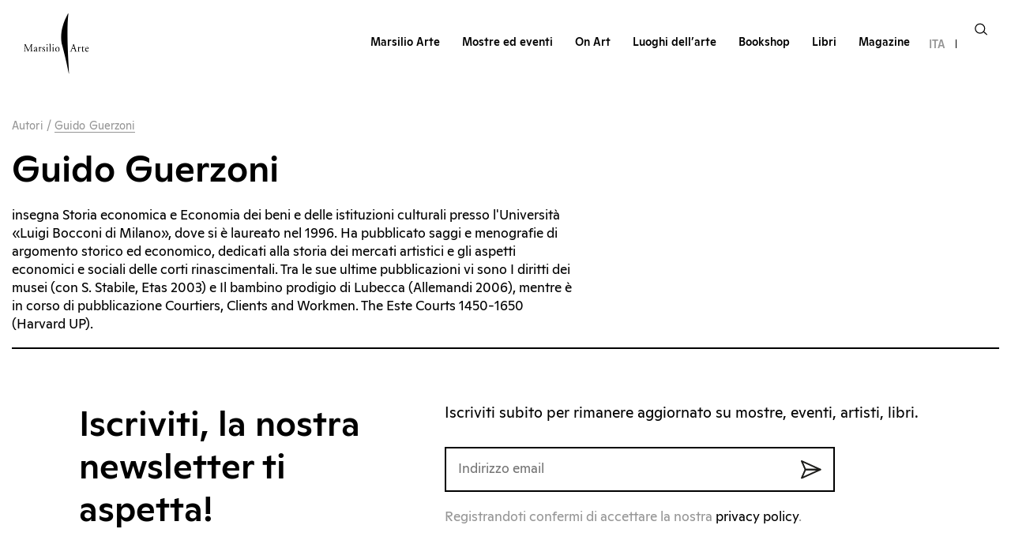

--- FILE ---
content_type: text/html; charset=UTF-8
request_url: https://www.marsilioarte.it/autori/guerzoni-guido/
body_size: 16652
content:
<!DOCTYPE html>
<html lang="it">
<head>
    <meta charset="UTF-8">
    <meta http-equiv="X-UA-Compatible" content="IE=edge">
    <meta name="viewport" content="width=device-width, initial-scale=1.0">
    <title>Guerzoni Guido - Marsilio Arte</title>
    			<script type="text/javascript" class="_iub_cs_skip">
				var _iub = _iub || {};
				_iub.csConfiguration = {
					"siteId": "2612371",
					"cookiePolicyId": "72732911",
				};
			</script>
			<script class="_iub_cs_skip" src="https://cs.iubenda.com/sync/2612371.js"></script>
			<meta name='robots' content='index, follow, max-image-preview:large, max-snippet:-1, max-video-preview:-1' />
	<style>img:is([sizes="auto" i], [sizes^="auto," i]) { contain-intrinsic-size: 3000px 1500px }</style>
	<link rel="alternate" hreflang="it" href="https://www.marsilioarte.it/autori/guerzoni-guido/" />
<link rel="alternate" hreflang="x-default" href="https://www.marsilioarte.it/autori/guerzoni-guido/" />

	<!-- This site is optimized with the Yoast SEO plugin v26.4 - https://yoast.com/wordpress/plugins/seo/ -->
	<link rel="canonical" href="https://www.marsilioarte.it/autori/guerzoni-guido/" />
	<meta property="og:locale" content="it_IT" />
	<meta property="og:type" content="article" />
	<meta property="og:title" content="Guerzoni Guido - Marsilio Arte" />
	<meta property="og:description" content="insegna Storia economica e Economia dei beni e delle istituzioni culturali presso l&#8217;Università «Luigi Bocconi di Milano», dove si è laureato nel 1996. Ha pubblicato saggi e menografie di argomento storico ed economico, dedicati alla storia dei mercati artistici e gli aspetti economici e sociali delle corti rinascimentali. Tra le sue ultime pubblicazioni vi sono [&hellip;]" />
	<meta property="og:url" content="https://www.marsilioarte.it/autori/guerzoni-guido/" />
	<meta property="og:site_name" content="Marsilio Arte" />
	<meta property="article:publisher" content="https://www.facebook.com/MarsilioArte" />
	<meta name="twitter:card" content="summary_large_image" />
	<meta name="twitter:site" content="@MarsilioArte" />
	<script type="application/ld+json" class="yoast-schema-graph">{"@context":"https://schema.org","@graph":[{"@type":"WebPage","@id":"https://www.marsilioarte.it/autori/guerzoni-guido/","url":"https://www.marsilioarte.it/autori/guerzoni-guido/","name":"Guerzoni Guido - Marsilio Arte","isPartOf":{"@id":"https://www.marsilioarte.it/#website"},"datePublished":"2024-03-15T15:36:48+00:00","breadcrumb":{"@id":"https://www.marsilioarte.it/autori/guerzoni-guido/#breadcrumb"},"inLanguage":"it-IT","potentialAction":[{"@type":"ReadAction","target":["https://www.marsilioarte.it/autori/guerzoni-guido/"]}]},{"@type":"BreadcrumbList","@id":"https://www.marsilioarte.it/autori/guerzoni-guido/#breadcrumb","itemListElement":[{"@type":"ListItem","position":1,"name":"Home","item":"https://www.marsilioarte.it/"},{"@type":"ListItem","position":2,"name":"Guerzoni Guido"}]},{"@type":"WebSite","@id":"https://www.marsilioarte.it/#website","url":"https://www.marsilioarte.it/","name":"Marsilio Arte","description":"Un nuovo spazio dove sfogliare splendidi libri illustrati e cataloghi, scoprire le mostre più belle, tenersi informati sul mondo dell&#039;arte","publisher":{"@id":"https://www.marsilioarte.it/#organization"},"potentialAction":[{"@type":"SearchAction","target":{"@type":"EntryPoint","urlTemplate":"https://www.marsilioarte.it/?s={search_term_string}"},"query-input":{"@type":"PropertyValueSpecification","valueRequired":true,"valueName":"search_term_string"}}],"inLanguage":"it-IT"},{"@type":"Organization","@id":"https://www.marsilioarte.it/#organization","name":"Marsilio Arte","url":"https://www.marsilioarte.it/","logo":{"@type":"ImageObject","inLanguage":"it-IT","@id":"https://www.marsilioarte.it/#/schema/logo/image/","url":"https://www.marsilioarte.it/wp-content/uploads/2022/03/logo.svg","contentUrl":"https://www.marsilioarte.it/wp-content/uploads/2022/03/logo.svg","width":83,"height":77,"caption":"Marsilio Arte"},"image":{"@id":"https://www.marsilioarte.it/#/schema/logo/image/"},"sameAs":["https://www.facebook.com/MarsilioArte","https://x.com/MarsilioArte","https://www.instagram.com/marsilioarte/","https://www.youtube.com/channel/UCC_fj23PawawSLIJQzn0mSQ/featured"]}]}</script>
	<!-- / Yoast SEO plugin. -->


<link rel='dns-prefetch' href='//cdn.iubenda.com' />
<link rel="alternate" type="application/rss+xml" title="Marsilio Arte &raquo; Guerzoni Guido Feed dei commenti" href="https://www.marsilioarte.it/autori/guerzoni-guido/feed/" />
<script type="text/javascript">
/* <![CDATA[ */
window._wpemojiSettings = {"baseUrl":"https:\/\/s.w.org\/images\/core\/emoji\/16.0.1\/72x72\/","ext":".png","svgUrl":"https:\/\/s.w.org\/images\/core\/emoji\/16.0.1\/svg\/","svgExt":".svg","source":{"concatemoji":"https:\/\/www.marsilioarte.it\/wp-includes\/js\/wp-emoji-release.min.js?ver=6.8.3"}};
/*! This file is auto-generated */
!function(s,n){var o,i,e;function c(e){try{var t={supportTests:e,timestamp:(new Date).valueOf()};sessionStorage.setItem(o,JSON.stringify(t))}catch(e){}}function p(e,t,n){e.clearRect(0,0,e.canvas.width,e.canvas.height),e.fillText(t,0,0);var t=new Uint32Array(e.getImageData(0,0,e.canvas.width,e.canvas.height).data),a=(e.clearRect(0,0,e.canvas.width,e.canvas.height),e.fillText(n,0,0),new Uint32Array(e.getImageData(0,0,e.canvas.width,e.canvas.height).data));return t.every(function(e,t){return e===a[t]})}function u(e,t){e.clearRect(0,0,e.canvas.width,e.canvas.height),e.fillText(t,0,0);for(var n=e.getImageData(16,16,1,1),a=0;a<n.data.length;a++)if(0!==n.data[a])return!1;return!0}function f(e,t,n,a){switch(t){case"flag":return n(e,"\ud83c\udff3\ufe0f\u200d\u26a7\ufe0f","\ud83c\udff3\ufe0f\u200b\u26a7\ufe0f")?!1:!n(e,"\ud83c\udde8\ud83c\uddf6","\ud83c\udde8\u200b\ud83c\uddf6")&&!n(e,"\ud83c\udff4\udb40\udc67\udb40\udc62\udb40\udc65\udb40\udc6e\udb40\udc67\udb40\udc7f","\ud83c\udff4\u200b\udb40\udc67\u200b\udb40\udc62\u200b\udb40\udc65\u200b\udb40\udc6e\u200b\udb40\udc67\u200b\udb40\udc7f");case"emoji":return!a(e,"\ud83e\udedf")}return!1}function g(e,t,n,a){var r="undefined"!=typeof WorkerGlobalScope&&self instanceof WorkerGlobalScope?new OffscreenCanvas(300,150):s.createElement("canvas"),o=r.getContext("2d",{willReadFrequently:!0}),i=(o.textBaseline="top",o.font="600 32px Arial",{});return e.forEach(function(e){i[e]=t(o,e,n,a)}),i}function t(e){var t=s.createElement("script");t.src=e,t.defer=!0,s.head.appendChild(t)}"undefined"!=typeof Promise&&(o="wpEmojiSettingsSupports",i=["flag","emoji"],n.supports={everything:!0,everythingExceptFlag:!0},e=new Promise(function(e){s.addEventListener("DOMContentLoaded",e,{once:!0})}),new Promise(function(t){var n=function(){try{var e=JSON.parse(sessionStorage.getItem(o));if("object"==typeof e&&"number"==typeof e.timestamp&&(new Date).valueOf()<e.timestamp+604800&&"object"==typeof e.supportTests)return e.supportTests}catch(e){}return null}();if(!n){if("undefined"!=typeof Worker&&"undefined"!=typeof OffscreenCanvas&&"undefined"!=typeof URL&&URL.createObjectURL&&"undefined"!=typeof Blob)try{var e="postMessage("+g.toString()+"("+[JSON.stringify(i),f.toString(),p.toString(),u.toString()].join(",")+"));",a=new Blob([e],{type:"text/javascript"}),r=new Worker(URL.createObjectURL(a),{name:"wpTestEmojiSupports"});return void(r.onmessage=function(e){c(n=e.data),r.terminate(),t(n)})}catch(e){}c(n=g(i,f,p,u))}t(n)}).then(function(e){for(var t in e)n.supports[t]=e[t],n.supports.everything=n.supports.everything&&n.supports[t],"flag"!==t&&(n.supports.everythingExceptFlag=n.supports.everythingExceptFlag&&n.supports[t]);n.supports.everythingExceptFlag=n.supports.everythingExceptFlag&&!n.supports.flag,n.DOMReady=!1,n.readyCallback=function(){n.DOMReady=!0}}).then(function(){return e}).then(function(){var e;n.supports.everything||(n.readyCallback(),(e=n.source||{}).concatemoji?t(e.concatemoji):e.wpemoji&&e.twemoji&&(t(e.twemoji),t(e.wpemoji)))}))}((window,document),window._wpemojiSettings);
/* ]]> */
</script>
<style id='wp-emoji-styles-inline-css' type='text/css'>

	img.wp-smiley, img.emoji {
		display: inline !important;
		border: none !important;
		box-shadow: none !important;
		height: 1em !important;
		width: 1em !important;
		margin: 0 0.07em !important;
		vertical-align: -0.1em !important;
		background: none !important;
		padding: 0 !important;
	}
</style>
<link rel='stylesheet' id='wp-block-library-css' href='https://www.marsilioarte.it/wp-includes/css/dist/block-library/style.min.css?ver=6.8.3' type='text/css' media='all' />
<style id='classic-theme-styles-inline-css' type='text/css'>
/*! This file is auto-generated */
.wp-block-button__link{color:#fff;background-color:#32373c;border-radius:9999px;box-shadow:none;text-decoration:none;padding:calc(.667em + 2px) calc(1.333em + 2px);font-size:1.125em}.wp-block-file__button{background:#32373c;color:#fff;text-decoration:none}
</style>
<style id='global-styles-inline-css' type='text/css'>
:root{--wp--preset--aspect-ratio--square: 1;--wp--preset--aspect-ratio--4-3: 4/3;--wp--preset--aspect-ratio--3-4: 3/4;--wp--preset--aspect-ratio--3-2: 3/2;--wp--preset--aspect-ratio--2-3: 2/3;--wp--preset--aspect-ratio--16-9: 16/9;--wp--preset--aspect-ratio--9-16: 9/16;--wp--preset--color--black: #000000;--wp--preset--color--cyan-bluish-gray: #abb8c3;--wp--preset--color--white: #ffffff;--wp--preset--color--pale-pink: #f78da7;--wp--preset--color--vivid-red: #cf2e2e;--wp--preset--color--luminous-vivid-orange: #ff6900;--wp--preset--color--luminous-vivid-amber: #fcb900;--wp--preset--color--light-green-cyan: #7bdcb5;--wp--preset--color--vivid-green-cyan: #00d084;--wp--preset--color--pale-cyan-blue: #8ed1fc;--wp--preset--color--vivid-cyan-blue: #0693e3;--wp--preset--color--vivid-purple: #9b51e0;--wp--preset--gradient--vivid-cyan-blue-to-vivid-purple: linear-gradient(135deg,rgba(6,147,227,1) 0%,rgb(155,81,224) 100%);--wp--preset--gradient--light-green-cyan-to-vivid-green-cyan: linear-gradient(135deg,rgb(122,220,180) 0%,rgb(0,208,130) 100%);--wp--preset--gradient--luminous-vivid-amber-to-luminous-vivid-orange: linear-gradient(135deg,rgba(252,185,0,1) 0%,rgba(255,105,0,1) 100%);--wp--preset--gradient--luminous-vivid-orange-to-vivid-red: linear-gradient(135deg,rgba(255,105,0,1) 0%,rgb(207,46,46) 100%);--wp--preset--gradient--very-light-gray-to-cyan-bluish-gray: linear-gradient(135deg,rgb(238,238,238) 0%,rgb(169,184,195) 100%);--wp--preset--gradient--cool-to-warm-spectrum: linear-gradient(135deg,rgb(74,234,220) 0%,rgb(151,120,209) 20%,rgb(207,42,186) 40%,rgb(238,44,130) 60%,rgb(251,105,98) 80%,rgb(254,248,76) 100%);--wp--preset--gradient--blush-light-purple: linear-gradient(135deg,rgb(255,206,236) 0%,rgb(152,150,240) 100%);--wp--preset--gradient--blush-bordeaux: linear-gradient(135deg,rgb(254,205,165) 0%,rgb(254,45,45) 50%,rgb(107,0,62) 100%);--wp--preset--gradient--luminous-dusk: linear-gradient(135deg,rgb(255,203,112) 0%,rgb(199,81,192) 50%,rgb(65,88,208) 100%);--wp--preset--gradient--pale-ocean: linear-gradient(135deg,rgb(255,245,203) 0%,rgb(182,227,212) 50%,rgb(51,167,181) 100%);--wp--preset--gradient--electric-grass: linear-gradient(135deg,rgb(202,248,128) 0%,rgb(113,206,126) 100%);--wp--preset--gradient--midnight: linear-gradient(135deg,rgb(2,3,129) 0%,rgb(40,116,252) 100%);--wp--preset--font-size--small: 13px;--wp--preset--font-size--medium: 20px;--wp--preset--font-size--large: 36px;--wp--preset--font-size--x-large: 42px;--wp--preset--spacing--20: 0.44rem;--wp--preset--spacing--30: 0.67rem;--wp--preset--spacing--40: 1rem;--wp--preset--spacing--50: 1.5rem;--wp--preset--spacing--60: 2.25rem;--wp--preset--spacing--70: 3.38rem;--wp--preset--spacing--80: 5.06rem;--wp--preset--shadow--natural: 6px 6px 9px rgba(0, 0, 0, 0.2);--wp--preset--shadow--deep: 12px 12px 50px rgba(0, 0, 0, 0.4);--wp--preset--shadow--sharp: 6px 6px 0px rgba(0, 0, 0, 0.2);--wp--preset--shadow--outlined: 6px 6px 0px -3px rgba(255, 255, 255, 1), 6px 6px rgba(0, 0, 0, 1);--wp--preset--shadow--crisp: 6px 6px 0px rgba(0, 0, 0, 1);}:where(.is-layout-flex){gap: 0.5em;}:where(.is-layout-grid){gap: 0.5em;}body .is-layout-flex{display: flex;}.is-layout-flex{flex-wrap: wrap;align-items: center;}.is-layout-flex > :is(*, div){margin: 0;}body .is-layout-grid{display: grid;}.is-layout-grid > :is(*, div){margin: 0;}:where(.wp-block-columns.is-layout-flex){gap: 2em;}:where(.wp-block-columns.is-layout-grid){gap: 2em;}:where(.wp-block-post-template.is-layout-flex){gap: 1.25em;}:where(.wp-block-post-template.is-layout-grid){gap: 1.25em;}.has-black-color{color: var(--wp--preset--color--black) !important;}.has-cyan-bluish-gray-color{color: var(--wp--preset--color--cyan-bluish-gray) !important;}.has-white-color{color: var(--wp--preset--color--white) !important;}.has-pale-pink-color{color: var(--wp--preset--color--pale-pink) !important;}.has-vivid-red-color{color: var(--wp--preset--color--vivid-red) !important;}.has-luminous-vivid-orange-color{color: var(--wp--preset--color--luminous-vivid-orange) !important;}.has-luminous-vivid-amber-color{color: var(--wp--preset--color--luminous-vivid-amber) !important;}.has-light-green-cyan-color{color: var(--wp--preset--color--light-green-cyan) !important;}.has-vivid-green-cyan-color{color: var(--wp--preset--color--vivid-green-cyan) !important;}.has-pale-cyan-blue-color{color: var(--wp--preset--color--pale-cyan-blue) !important;}.has-vivid-cyan-blue-color{color: var(--wp--preset--color--vivid-cyan-blue) !important;}.has-vivid-purple-color{color: var(--wp--preset--color--vivid-purple) !important;}.has-black-background-color{background-color: var(--wp--preset--color--black) !important;}.has-cyan-bluish-gray-background-color{background-color: var(--wp--preset--color--cyan-bluish-gray) !important;}.has-white-background-color{background-color: var(--wp--preset--color--white) !important;}.has-pale-pink-background-color{background-color: var(--wp--preset--color--pale-pink) !important;}.has-vivid-red-background-color{background-color: var(--wp--preset--color--vivid-red) !important;}.has-luminous-vivid-orange-background-color{background-color: var(--wp--preset--color--luminous-vivid-orange) !important;}.has-luminous-vivid-amber-background-color{background-color: var(--wp--preset--color--luminous-vivid-amber) !important;}.has-light-green-cyan-background-color{background-color: var(--wp--preset--color--light-green-cyan) !important;}.has-vivid-green-cyan-background-color{background-color: var(--wp--preset--color--vivid-green-cyan) !important;}.has-pale-cyan-blue-background-color{background-color: var(--wp--preset--color--pale-cyan-blue) !important;}.has-vivid-cyan-blue-background-color{background-color: var(--wp--preset--color--vivid-cyan-blue) !important;}.has-vivid-purple-background-color{background-color: var(--wp--preset--color--vivid-purple) !important;}.has-black-border-color{border-color: var(--wp--preset--color--black) !important;}.has-cyan-bluish-gray-border-color{border-color: var(--wp--preset--color--cyan-bluish-gray) !important;}.has-white-border-color{border-color: var(--wp--preset--color--white) !important;}.has-pale-pink-border-color{border-color: var(--wp--preset--color--pale-pink) !important;}.has-vivid-red-border-color{border-color: var(--wp--preset--color--vivid-red) !important;}.has-luminous-vivid-orange-border-color{border-color: var(--wp--preset--color--luminous-vivid-orange) !important;}.has-luminous-vivid-amber-border-color{border-color: var(--wp--preset--color--luminous-vivid-amber) !important;}.has-light-green-cyan-border-color{border-color: var(--wp--preset--color--light-green-cyan) !important;}.has-vivid-green-cyan-border-color{border-color: var(--wp--preset--color--vivid-green-cyan) !important;}.has-pale-cyan-blue-border-color{border-color: var(--wp--preset--color--pale-cyan-blue) !important;}.has-vivid-cyan-blue-border-color{border-color: var(--wp--preset--color--vivid-cyan-blue) !important;}.has-vivid-purple-border-color{border-color: var(--wp--preset--color--vivid-purple) !important;}.has-vivid-cyan-blue-to-vivid-purple-gradient-background{background: var(--wp--preset--gradient--vivid-cyan-blue-to-vivid-purple) !important;}.has-light-green-cyan-to-vivid-green-cyan-gradient-background{background: var(--wp--preset--gradient--light-green-cyan-to-vivid-green-cyan) !important;}.has-luminous-vivid-amber-to-luminous-vivid-orange-gradient-background{background: var(--wp--preset--gradient--luminous-vivid-amber-to-luminous-vivid-orange) !important;}.has-luminous-vivid-orange-to-vivid-red-gradient-background{background: var(--wp--preset--gradient--luminous-vivid-orange-to-vivid-red) !important;}.has-very-light-gray-to-cyan-bluish-gray-gradient-background{background: var(--wp--preset--gradient--very-light-gray-to-cyan-bluish-gray) !important;}.has-cool-to-warm-spectrum-gradient-background{background: var(--wp--preset--gradient--cool-to-warm-spectrum) !important;}.has-blush-light-purple-gradient-background{background: var(--wp--preset--gradient--blush-light-purple) !important;}.has-blush-bordeaux-gradient-background{background: var(--wp--preset--gradient--blush-bordeaux) !important;}.has-luminous-dusk-gradient-background{background: var(--wp--preset--gradient--luminous-dusk) !important;}.has-pale-ocean-gradient-background{background: var(--wp--preset--gradient--pale-ocean) !important;}.has-electric-grass-gradient-background{background: var(--wp--preset--gradient--electric-grass) !important;}.has-midnight-gradient-background{background: var(--wp--preset--gradient--midnight) !important;}.has-small-font-size{font-size: var(--wp--preset--font-size--small) !important;}.has-medium-font-size{font-size: var(--wp--preset--font-size--medium) !important;}.has-large-font-size{font-size: var(--wp--preset--font-size--large) !important;}.has-x-large-font-size{font-size: var(--wp--preset--font-size--x-large) !important;}
:where(.wp-block-post-template.is-layout-flex){gap: 1.25em;}:where(.wp-block-post-template.is-layout-grid){gap: 1.25em;}
:where(.wp-block-columns.is-layout-flex){gap: 2em;}:where(.wp-block-columns.is-layout-grid){gap: 2em;}
:root :where(.wp-block-pullquote){font-size: 1.5em;line-height: 1.6;}
</style>
<link rel='stylesheet' id='wpml-menu-item-0-css' href='https://www.marsilioarte.it/wp-content/plugins/sitepress-multilingual-cms/templates/language-switchers/menu-item/style.min.css?ver=1' type='text/css' media='all' />
<link rel='stylesheet' id='cms-navigation-style-base-css' href='https://www.marsilioarte.it/wp-content/plugins/wpml-cms-nav/res/css/cms-navigation-base.css?ver=1.5.5' type='text/css' media='screen' />
<link rel='stylesheet' id='cms-navigation-style-css' href='https://www.marsilioarte.it/wp-content/plugins/wpml-cms-nav/res/css/cms-navigation.css?ver=1.5.5' type='text/css' media='screen' />
<link rel='stylesheet' id='marsilioarte-scss-style-css' href='https://www.marsilioarte.it/wp-content/build/scss_library/7a5f33eb8ae498800e522a737271277902177ef7.css?ver=1.0.0' type='text/css' media='all' />
<link rel='stylesheet' id='heateor_sss_frontend_css-css' href='https://www.marsilioarte.it/wp-content/plugins/sassy-social-share/public/css/sassy-social-share-public.css?ver=3.3.61' type='text/css' media='all' />
<style id='heateor_sss_frontend_css-inline-css' type='text/css'>
.heateor_sss_button_instagram span.heateor_sss_svg,a.heateor_sss_instagram span.heateor_sss_svg{background:radial-gradient(circle at 30% 107%,#fdf497 0,#fdf497 5%,#fd5949 45%,#d6249f 60%,#285aeb 90%)}.heateor_sss_horizontal_sharing .heateor_sss_svg,.heateor_sss_standard_follow_icons_container .heateor_sss_svg{color:#fff;border-width:0px;border-style:solid;border-color:transparent}.heateor_sss_horizontal_sharing .heateorSssTCBackground{color:#666}.heateor_sss_horizontal_sharing span.heateor_sss_svg:hover,.heateor_sss_standard_follow_icons_container span.heateor_sss_svg:hover{border-color:transparent;}.heateor_sss_vertical_sharing span.heateor_sss_svg,.heateor_sss_floating_follow_icons_container span.heateor_sss_svg{color:#fff;border-width:0px;border-style:solid;border-color:transparent;}.heateor_sss_vertical_sharing .heateorSssTCBackground{color:#666;}.heateor_sss_vertical_sharing span.heateor_sss_svg:hover,.heateor_sss_floating_follow_icons_container span.heateor_sss_svg:hover{border-color:transparent;}@media screen and (max-width:783px) {.heateor_sss_vertical_sharing{display:none!important}}
</style>

<script  type="text/javascript" class=" _iub_cs_skip" type="text/javascript" id="iubenda-head-inline-scripts-0">
/* <![CDATA[ */

var _iub = _iub || [];
_iub.csConfiguration = {"countryDetection":true,"floatingPreferencesButtonDisplay":"anchored-center-right","gdprAppliesGlobally":false,"perPurposeConsent":true,"siteId":2612371,"whitelabel":false,"cookiePolicyId":72732911,"lang":"it", "banner":{ "acceptButtonCaptionColor":"#000000","acceptButtonColor":"#ffffff","acceptButtonDisplay":true,"closeButtonRejects":true,"customizeButtonDisplay":true,"explicitWithdrawal":true,"fontSizeCloseButton":"14px","listPurposes":true,"position":"bottom","rejectButtonCaptionColor":"#000000","rejectButtonColor":"#ffffff","rejectButtonDisplay":true }};
/* ]]> */
</script>
<script  type="text/javascript" charset="UTF-8" async="" class=" _iub_cs_skip" type="text/javascript" src="//cdn.iubenda.com/cs/iubenda_cs.js?ver=3.10.1" id="iubenda-head-scripts-1-js"></script>
<script type="text/javascript" id="wpml-cookie-js-extra">
/* <![CDATA[ */
var wpml_cookies = {"wp-wpml_current_language":{"value":"it","expires":1,"path":"\/"}};
var wpml_cookies = {"wp-wpml_current_language":{"value":"it","expires":1,"path":"\/"}};
/* ]]> */
</script>
<script type="text/javascript" src="https://www.marsilioarte.it/wp-content/plugins/sitepress-multilingual-cms/res/js/cookies/language-cookie.js?ver=4.6.10" id="wpml-cookie-js" defer="defer" data-wp-strategy="defer"></script>
<script type="text/javascript" src="https://www.marsilioarte.it/wp-includes/js/jquery/jquery.min.js?ver=3.7.1" id="jquery-core-js"></script>
<script type="text/javascript" src="https://www.marsilioarte.it/wp-includes/js/jquery/jquery-migrate.min.js?ver=3.4.1" id="jquery-migrate-js"></script>
<link rel="https://api.w.org/" href="https://www.marsilioarte.it/wp-json/" /><link rel="alternate" title="JSON" type="application/json" href="https://www.marsilioarte.it/wp-json/wp/v2/autori/6320" /><link rel="EditURI" type="application/rsd+xml" title="RSD" href="https://www.marsilioarte.it/xmlrpc.php?rsd" />
<meta name="generator" content="WordPress 6.8.3" />
<link rel='shortlink' href='https://www.marsilioarte.it/?p=6320' />
		<!-- Custom Logo: hide header text -->
		<style id="custom-logo-css" type="text/css">
			.site-title, .site-description {
				position: absolute;
				clip-path: inset(50%);
			}
		</style>
		<link rel="alternate" title="oEmbed (JSON)" type="application/json+oembed" href="https://www.marsilioarte.it/wp-json/oembed/1.0/embed?url=https%3A%2F%2Fwww.marsilioarte.it%2Fautori%2Fguerzoni-guido%2F" />
<link rel="alternate" title="oEmbed (XML)" type="text/xml+oembed" href="https://www.marsilioarte.it/wp-json/oembed/1.0/embed?url=https%3A%2F%2Fwww.marsilioarte.it%2Fautori%2Fguerzoni-guido%2F&#038;format=xml" />
<meta name="generator" content="WPML ver:4.6.10 stt:1,27;" />
    <script type="text/javascript">
        var ajaxurl = 'https://www.marsilioarte.it/wp-admin/admin-ajax.php';
    </script>
    <link rel="icon" href="https://www.marsilioarte.it/wp-content/uploads/2022/03/cropped-site_icon-150x150.png" sizes="32x32" />
<link rel="icon" href="https://www.marsilioarte.it/wp-content/uploads/2022/03/cropped-site_icon.png" sizes="192x192" />
<link rel="apple-touch-icon" href="https://www.marsilioarte.it/wp-content/uploads/2022/03/cropped-site_icon.png" />
<meta name="msapplication-TileImage" content="https://www.marsilioarte.it/wp-content/uploads/2022/03/cropped-site_icon.png" />
		<style type="text/css" id="wp-custom-css">
			    /* Stili CSS per rendere i loghi responsive */
    .logo-container {
        display: flex;             /* Attiva il layout flessibile */
        flex-wrap: wrap;           /* Permette alle immagini di andare a capo su schermi piccoli */
        justify-content: center;   /* Centra i loghi orizzontalmente */
        align-items: center;       /* Allinea i loghi verticalmente */
        gap: 10px;                 /* Aggiunge un piccolo spazio tra le immagini (opzionale) */
        padding: 20px 0;           /* Spazio sopra e sotto il contenitore */
        width: 100%;
    }

    .logo-container img {
        height: auto;              /* Mantiene le proporzioni corrette */
        max-width: 100%;           /* Impedisce all'immagine di uscire dallo schermo */
        max-height: 123px;         /* Mantiene l'altezza massima originale per desktop */
        object-fit: contain;       /* Assicura che l'immagine sia contenuta senza distorsioni */
        
        /* Opzionale: Rende i loghi un po' più grandi su mobile se necessario */
        flex: 0 1 auto; 
    }

    /* Regola specifica per mobile (schermi sotto 600px) */
    @media (max-width: 600px) {
        .logo-container img {
            max-height: 80px;      /* Riduce l'altezza massima su mobile per farne stare di più */
            margin-bottom: 10px;
        }
    }

/* Contenitore principale */
    .kiefer-gallery {
        display: flex;             /* Layout flessibile */
        flex-wrap: wrap;           /* Permette di andare a capo su mobile */
        justify-content: center;   /* Centra gli elementi */
        align-items: center;       /* Allinea verticalmente al centro */
        gap: 10px;                 /* Spazio tra le immagini */
        padding: 20px 0;
        width: 100%;
    }

    /* Stile delle immagini */
    .kiefer-gallery img {
        height: auto;              /* Mantiene le proporzioni (aspetto ratio) */
        max-width: 100%;           /* L'immagine non uscirà mai dal contenitore */
        max-height: 122px;         /* Mantiene l'altezza originale su desktop */
        object-fit: contain;
        display: block;            /* Rimuove spazi indesiderati sotto le immagini */
    }

    /* Ottimizzazione per Mobile */
    @media (max-width: 768px) {
        .kiefer-gallery img {
            /* Su mobile riduciamo l'altezza massima per farne stare più di una per riga */
            max-height: 60px;      
            margin-bottom: 5px;
        }
        
        .kiefer-gallery {
            gap: 5px; /* Riduciamo lo spazio su schermi piccoli */
        }
    }		</style>
		    <!-- CSS -->
    <link href="https://cdn.jsdelivr.net/npm/select2@4.1.0-rc.0/dist/css/select2.min.css" rel="stylesheet" />
    <link rel="stylesheet" href="https://cdn.jsdelivr.net/npm/bootstrap@4.1.3/dist/css/bootstrap.min.css" integrity="sha384-MCw98/SFnGE8fJT3GXwEOngsV7Zt27NXFoaoApmYm81iuXoPkFOJwJ8ERdknLPMO" crossorigin="anonymous">
    <link rel="stylesheet" href="https://www.marsilioarte.it/wp-content/themes/marsilio/assets/css/swiper-bundle.css"/>
    <link rel="stylesheet" href="https://www.marsilioarte.it/wp-content/themes/marsilio/assets/css/styles.css">
    <link rel="stylesheet" href="https://www.marsilioarte.it/wp-content/themes/marsilio/assets/css/styles2.css">
    <link rel="stylesheet" href="https://www.marsilioarte.it/wp-content/themes/marsilio/assets/css/styles_new.css">

    <!-- JS -->
    <script src="https://code.jquery.com/jquery-3.3.1.slim.min.js" integrity="sha384-q8i/X+965DzO0rT7abK41JStQIAqVgRVzpbzo5smXKp4YfRvH+8abtTE1Pi6jizo" crossorigin="anonymous"></script>
    <script src="https://cdn.jsdelivr.net/npm/bootstrap@4.1.3/dist/js/bootstrap.min.js" integrity="sha384-ChfqqxuZUCnJSK3+MXmPNIyE6ZbWh2IMqE241rYiqJxyMiZ6OW/JmZQ5stwEULTy" crossorigin="anonymous"></script>
    <script src="https://www.marsilioarte.it/wp-content/themes/marsilio/assets/js/swiper-bundle.min.js"></script>
    <!-- Google Tag Manager -->
    <script>(function(w,d,s,l,i){w[l]=w[l]||[];w[l].push({'gtm.start':
    new Date().getTime(),event:'gtm.js'});var f=d.getElementsByTagName(s)[0],
    j=d.createElement(s),dl=l!='dataLayer'?'&l='+l:'';j.async=true;j.src=
    'https://www.googletagmanager.com/gtm.js?id='+i+dl;f.parentNode.insertBefore(j,f);
    })(window,document,'script','dataLayer','GTM-MSTDQKSM');</script>
    <!-- End Google Tag Manager -->
    
    <!-- Global site tag (gtag.js) - Google Analytics -->
    <script async src="https://www.googletagmanager.com/gtag/js?id=G-WSQTT8E9XE"></script>
    <script>
        window.dataLayer = window.dataLayer || [];

        function gtag() {
            dataLayer.push(arguments);
        }

        gtag('js', new Date());

        gtag('config', 'G-WSQTT8E9XE');
    </script>

    <!-- Choices -->
    <link rel="stylesheet" href="https://cdn.jsdelivr.net/npm/choices.js@9.0.1/public/assets/styles/choices.min.css"/>
    <script src="https://cdn.jsdelivr.net/npm/choices.js@9.0.1/public/assets/scripts/choices.min.js"></script>

    <!-- Meta Pixel Code -->
    <script>
    !function(f,b,e,v,n,t,s)
    {if(f.fbq)return;n=f.fbq=function(){n.callMethod?
    n.callMethod.apply(n,arguments):n.queue.push(arguments)};
    if(!f._fbq)f._fbq=n;n.push=n;n.loaded=!0;n.version='2.0';
    n.queue=[];t=b.createElement(e);t.async=!0;
    t.src=v;s=b.getElementsByTagName(e)[0];
    s.parentNode.insertBefore(t,s)}(window, document,'script',
    'https://connect.facebook.net/en_US/fbevents.js');
    fbq('init', '656275002674103');
    fbq('track', 'PageView');
    </script>
    <noscript><img height="1" width="1" style="display:none"
    src="https://www.facebook.com/tr?id=656275002674103&ev=PageView&noscript=1"
    /></noscript>
    <!-- End Meta Pixel Code -->
	<meta name="facebook-domain-verification" content="kbmypubgwupnp69z4efjmprya1aena" />
</head>

<body class="wp-singular autori-template-default single single-autori postid-6320 wp-custom-logo wp-theme-marsilio dark_menu lang-it">

<!-- Google Tag Manager (noscript) -->
<noscript><iframe src="https://www.googletagmanager.com/ns.html?id=GTM-MSTDQKSM"
height="0" width="0" style="display:none;visibility:hidden"></iframe></noscript>
<!-- End Google Tag Manager (noscript) -->

    <header>
        <div class="container">
            <div class="row row_menu position-relative align-items-center py-3">
                <div class="col-12 col-lg-1 col-100">
                    <div class="logo text-center-sm">
                        <a href="https://www.marsilioarte.it">
                            <img class="visible-lg" src="https://www.marsilioarte.it/wp-content/uploads/2022/03/logo.svg" alt="Logo Marsilio Arte">
                            <img class="visible-md" src="https://www.marsilioarte.it/wp-content/uploads/2022/03/logo_mobile.svg" alt="Logo Marsilio Arte">
                        </a>
                    </div>
                    <div class="bar_menu position-absolute text-right"><img src="https://www.marsilioarte.it/wp-content/themes/marsilio/assets/img/bar_menu.svg"></div>
                </div>
                <div class="col-12 col-lg-11 col-100">
                    <nav class="nav_menu">
                        <p class="close_menu text-right"><span><img src="https://www.marsilioarte.it/wp-content/themes/marsilio/assets/img/close_menu.svg"></span></p>
                        <ul id="menu-header-menu" class="nav d-flex flex-row"><li id="menu-item-26" class="menu-item menu-item-type-post_type menu-item-object-page menu-item-26"><a href="https://www.marsilioarte.it/chi-siamo/" class="nav-link"><span>Marsilio Arte</span></a></li>
<li id="menu-item-25" class="megamenu-events menu-item menu-item-type-post_type menu-item-object-page menu-item-has-children menu-item-25"><a href="https://www.marsilioarte.it/mostre-ed-eventi/" class="nav-link"><span>Mostre ed eventi</span></a><div class='container container-megamenu-events'>    <div class='row'>        <div class='col-12 col-lg-6'>             <div class="container-links">                  <div class="megaLeft">
<ul class="sub-menu">
	<li id="menu-item-15075" class="menu-item menu-item-type-post_type menu-item-object-page menu-item-15075"><a href="https://www.marsilioarte.it/mostre-ed-eventi/" class="nav-link"><span>Mostre</span></a></li>
	<li id="menu-item-15079" class="menu-item menu-item-type-post_type menu-item-object-page menu-item-15079"><a href="https://www.marsilioarte.it/eventi-marsilio-arte/" class="nav-link"><span>Eventi</span></a></li>
</ul>
</div></div></div><div class='col-lg-6 d-none d-lg-block'>                <div class="row row_grid row_grid_inEvidenza gap_column">
                                            <div class="col-12 col-lg-6">
                            <a href="https://www.marsilioarte.it/mostre-ed-eventi/sonnabend-collection-mantova/" class="box_grid">
                                                                <img src="https://www.marsilioarte.it/wp-content/uploads/2025/09/Piazza-Erbe-4-5-b-scaled-e1756719893575.jpg">
                            </a>
                            <p class="text_grid mb-0"><a href="https://www.marsilioarte.it/mostre-ed-eventi/sonnabend-collection-mantova/">Sonnabend Collection Mantova</a></p>
                        </div>
                                            <div class="col-12 col-lg-6">
                            <a href="https://www.marsilioarte.it/mostre-ed-eventi/robert-mapplethorpe-le-forme-del-desiderio/" class="box_grid">
                                                                <img src="https://www.marsilioarte.it/wp-content/uploads/2025/10/Banner-Mapplethorpe.png">
                            </a>
                            <p class="text_grid mb-0"><a href="https://www.marsilioarte.it/mostre-ed-eventi/robert-mapplethorpe-le-forme-del-desiderio/">Robert Mapplethorpe. Le forme del desiderio</a></p>
                        </div>
                                    </div>
                </div></div></div></li>
<li id="menu-item-16412" class="menu-item menu-item-type-post_type menu-item-object-mostre-ed-eventi menu-item-16412"><a href="https://www.marsilioarte.it/mostre-ed-eventi/onart/" class="nav-link"><span>On Art</span></a></li>
<li id="menu-item-24" class="luoghi-dell-arte menu-item menu-item-type-post_type menu-item-object-page menu-item-24"><a href="https://www.marsilioarte.it/luoghi-dell-arte/" class="nav-link"><span>Luoghi dell’arte</span></a></li>
<li id="menu-item-23" class="bookshop menu-item menu-item-type-post_type menu-item-object-page menu-item-23"><a href="https://www.marsilioarte.it/bookshop/" class="nav-link"><span>Bookshop</span></a></li>
<li id="menu-item-8435" class="megamenu menu-item menu-item-type-post_type menu-item-object-page menu-item-has-children menu-item-8435"><a href="https://www.marsilioarte.it/libri/" class="nav-link"><span>Libri</span></a><div class='container container-megamenu'>    <div class='row'>        <div class='col-12 col-lg-6'>             <div class="container-links">                  <div class="megaLeft">
<ul class="sub-menu">
	<li id="menu-item-6145" class="menu-item menu-item-type-post_type menu-item-object-page menu-item-6145"><a href="https://www.marsilioarte.it/libri/" class="nav-link"><span>Libri</span></a></li>
	<li id="menu-item-6146" class="menu-item menu-item-type-post_type menu-item-object-page menu-item-6146"><a href="https://www.marsilioarte.it/collane/" class="nav-link"><span>Collane</span></a></li>
	<li id="menu-item-6147" class="menu-item menu-item-type-post_type menu-item-object-page menu-item-6147"><a href="https://www.marsilioarte.it/argomenti/" class="nav-link"><span>Argomenti</span></a></ul></div><div class="megaRigth"><ul class="sub-menu"></ul></div><div class="megaRigth"><ul class="sub-menu"></li>
	<li id="menu-item-6155" class="menu-item menu-item-type-post_type menu-item-object-page menu-item-6155"><a href="https://www.marsilioarte.it/tutti-i-libri/" class="nav-link"><span>Tutti i libri</span></a></li>
	<li id="menu-item-6148" class="menu-item menu-item-type-post_type menu-item-object-page menu-item-6148"><a href="https://www.marsilioarte.it/autori/" class="nav-link"><span>Tutti gli autori</span></a></li>
</ul>
</div></div></div><div class='col-lg-6 d-none d-lg-block'>                <div class="row row_grid row_grid_inEvidenza gap_column">
                                            <div class="col-12 col-lg-6">
                            <a href="https://www.marsilioarte.it/prodotti/its-snowing/" class="box_grid">
                                                                <img src="https://www.marsilioarte.it/wp-content/uploads/2025/11/5463298_300dpi_rgb-scaled.jpg">
                            </a>
                            <p class="text_grid mb-0"><a href="https://www.marsilioarte.it/prodotti/its-snowing/">It’s Snowing!</a></p>
                        </div>
                                            <div class="col-12 col-lg-6">
                            <a href="https://www.marsilioarte.it/prodotti/il-seme-santo/" class="box_grid">
                                 
                                        <label>Novità</label>
                                                                <img src="https://www.marsilioarte.it/wp-content/uploads/2026/01/5463315_300dpi_rgb.jpg">
                            </a>
                            <p class="text_grid mb-0"><a href="https://www.marsilioarte.it/prodotti/il-seme-santo/">Il seme santo</a></p>
                        </div>
                                    </div>
                </div></div></div></li>
<li id="menu-item-22" class="magazine menu-item menu-item-type-post_type menu-item-object-page menu-item-22"><a href="https://www.marsilioarte.it/magazine/" class="nav-link"><span>Magazine</span></a></ul><ul class="menu-languages"></li>
<li id="menu-item-wpml-ls-4-it" class="menu-item wpml-ls-slot-4 wpml-ls-item wpml-ls-item-it wpml-ls-current-language wpml-ls-menu-item wpml-ls-first-item wpml-ls-last-item menu-item-type-wpml_ls_menu_item menu-item-object-wpml_ls_menu_item menu-item-wpml-ls-4-it"><a href="https://www.marsilioarte.it/autori/guerzoni-guido/" title="ITA" class="nav-link"><span><span class="wpml-ls-display">ITA</span></span></a></li>
</ul>                        <p class="icon_search">
                        <svg width="19px" height="18px" viewBox="0 0 19 18" fill="none" xmlns="http://www.w3.org/2000/svg">
                            <path fill-rule="evenodd" clip-rule="evenodd" d="M15.0496 8.00001C15.0496 11.866 11.9045 15 8.02479 15C4.1451 15 1 11.866 1 8.00001C1 4.13401 4.1451 1 8.02479 1C11.9045 1 15.0496 4.13401 15.0496 8.00001Z" stroke="black" stroke-width="1.5"/>
                            <path d="M13.376 12.5293L18.0611 17.0003" stroke="black" stroke-width="1.5" stroke-linecap="round" stroke-linejoin="round"/>
                        </svg>
                        </p>
                        <!-- <img class="icon_search" src="https://www.marsilioarte.it/wp-content/themes/marsilio/assets/img/icon-search.svg"> -->
                        <div class="social_menu">
                            <p class="ico_social">
                                <span><a href="https://www.instagram.com/marsilioarte/" target="_blank"><img src="https://www.marsilioarte.it/wp-content/themes/marsilio/assets/img/ico-instagram.svg" alt="Logo Instagram"></a></span>
                                <span><a href="https://twitter.com/MarsilioArte" target="_blank"><img src="https://www.marsilioarte.it/wp-content/themes/marsilio/assets/img/ico-twitter.svg" alt="Logo Twitter"></a></span>
                                <span><a href="https://www.facebook.com/MarsilioArte" target="_blank"><img src="https://www.marsilioarte.it/wp-content/themes/marsilio/assets/img/ico-facebook.svg" alt="Logo Facebook"></a></span>
                                <span><a href="https://www.youtube.com/channel/UCC_fj23PawawSLIJQzn0mSQ/featured" target="_blank"><img src="https://www.marsilioarte.it/wp-content/themes/marsilio/assets/img/ico-youtube.svg" alt="Logo YouTube"></a></span>
                            </p>
                        </div>
                    </nav>
                </div>
            </div>
        </div>
        <!-- -->
        <div class="search-box-ml d-none">
            <!-- Container for the search box -->
            <div class="row">
                <div class="col-10">
                    <a href="https://www.marsilioarte.it">
                        <img class="visible-lg" src="https://www.marsilioarte.it/wp-content/uploads/2022/03/logo.svg" alt="Logo Marsilio Arte">
                        <img class="visible-md close-search" src="https://www.marsilioarte.it/wp-content/themes/marsilio/assets/img/arrow_left_search.svg">
                    </a>
                </div>
                <div class="col-2">
                    <p class="text-right">
                        <a href="#" class="close-search">
                            <img src="https://www.marsilioarte.it/wp-content/themes/marsilio/assets/img/ico-close.svg" width="18px">
                        </a>
                    </p>
                </div>
            </div>
            <div class="container_form">
                <p class="title_search">Cerca nel sito</p>
                <form role="search" method="get" action="https://www.marsilioarte.it/">
                <img class="imgInputSubmit" src="https://www.marsilioarte.it/wp-content/themes/marsilio/assets/img/icon-search.svg">
                <img class="imgInputDelete d-none" src="https://www.marsilioarte.it/wp-content/themes/marsilio/assets/img/ico-close.svg">
                <!-- Label for the search input field -->
                <input type="search" id="search-field" class="search-field"
                    placeholder="Inserisci una parola"
                    value="" name="s" />
                <!-- Search input field -->
                <!-- <button class="search-submit-btn-ml" type="submit"
                    value="Search">
                    Search                </button> -->
                <!-- Submit button for the search form -->
                <!-- <img class="search-close-btn-ml" src="/wp-content/uploads/2023/10/close-search-btn.svg" alt="" srcset=""> -->
                <!-- Close button image for the search form -->
            </form>
            </div>
        </div>
        <!-- End of the search box container -->
        <!-- -->
    </header>

    <main>


<!-- Breadcrumb -->
<div class="container">
    <div class="row row_page row_breadcrumb">
        <div class="col-12 px-0">
            <p class="mb-0">
                <a href="autori">Autori</a>
                /
                <a href="#" class="last-element">Guido Guerzoni</a>
            </p>
        </div>
    </div>
</div>

<!-- Scheda Autore -->
<div class="container">
    <div class="row row_scheda_autore">
                <div class="col-12 col-lg-7 px-0-md">
            <p class="title">Guido Guerzoni</p>
            <div class="description"><p>insegna Storia economica e Economia dei beni e delle istituzioni culturali presso l'Università «Luigi Bocconi di Milano», dove si è laureato nel 1996. Ha pubblicato saggi e menografie di argomento storico ed economico, dedicati alla storia dei mercati artistici e gli aspetti economici e sociali delle corti rinascimentali. Tra le sue ultime pubblicazioni vi sono I diritti dei musei (con S. Stabile, Etas 2003) e Il bambino prodigio di Lubecca (Allemandi 2006), mentre è in corso di pubblicazione Courtiers, Clients and Workmen. The Este Courts 1450-1650 (Harvard UP).</p>
</div>
            <div class="description text-accordion"></div>
                    </div>
    </div>
</div>





<!-- Newsletter -->
<script>(function() {
	window.mc4wp = window.mc4wp || {
		listeners: [],
		forms: {
			on: function(evt, cb) {
				window.mc4wp.listeners.push(
					{
						event   : evt,
						callback: cb
					}
				);
			}
		}
	}
})();
</script><!-- Mailchimp for WordPress v4.9.11 - https://wordpress.org/plugins/mailchimp-for-wp/ --><form id="mc4wp-form-1" class="mc4wp-form mc4wp-form-896 mc4wp-ajax" method="post" data-id="896" data-name="Newsletter Big" ><div class="mc4wp-form-fields"><!--
<p>
	<label>Indirizzo email: 
		<input type="email" name="EMAIL" placeholder="Il tuo indirizzo email" required />
	</label>
</p>
<p>
	<input type="submit" value="Iscriviti" />
</p>
-->
 <!-- Newsletter -->
<div class="container">
  <div class="row row_newsletter margBot35">
    <div class="col-12 col-lg-5">
      <p class="title_newsletter">Iscriviti, la nostra newsletter ti aspetta!</p>
    </div>
    <div class="col-12 col-lg-7">
      <!--p class="text_top_email mb-0">Ricevi <i>C’è vita su MArte</i> per rimanere aggiornato su mostre, eventi, artisti, libri.</p-->
      <p class="text_top_email mb-0">Iscriviti subito per rimanere aggiornato su mostre, eventi, artisti, libri.</p>
      <div class="form_text_newsletter">
        <div class="w80 container_newsletter" style="">
          
          <input type="email" id="email" name="EMAIL" placeholder="Indirizzo email" required>
          
          <input type="submit" class="button" value="">
          
          
          
        </div>
        <p class="text_bottom_email">Registrandoti confermi di accettare la nostra <a href="https://www.iubenda.com/privacy-policy/72732911">privacy policy</a>.</p>
      </div> 
    </div>
  </div>
</div></div><label style="display: none !important;">Lascia questo campo vuoto se sei umano: <input type="text" name="_mc4wp_honeypot" value="" tabindex="-1" autocomplete="off" /></label><input type="hidden" name="_mc4wp_timestamp" value="1769209524" /><input type="hidden" name="_mc4wp_form_id" value="896" /><input type="hidden" name="_mc4wp_form_element_id" value="mc4wp-form-1" /><div class="mc4wp-response"></div></form><!-- / Mailchimp for WordPress Plugin -->
<script>

    let accordion = document.querySelector(".accordion");
    let textAccordion = document.querySelector(".text-accordion");

    accordion.addEventListener("click", function (e) {
        e.preventDefault();
        textAccordion.classList.toggle("open");
        
        // Modifica il testo del link "Continua" e ruota la freccia
        if (textAccordion.classList.contains("open")) {
            accordion.querySelector("span").textContent = "Riduci";
            accordion.querySelector(".arrow-accordion").style.transform = "rotate(180deg)";
        } else {
            accordion.querySelector("span").textContent = "Continua";
            accordion.querySelector(".arrow-accordion").style.transform = "rotate(0deg)";
        }
    });
    
</script>

    </main>

    <footer>
        <div class="container px-0-md">
            <div class="row row_footer bg-footer mx-0 py-5">
                <div class="col-12 col-lg-6 visible-lg">
                    <img class="logo_footer" src="https://www.marsilioarte.it/wp-content/uploads/2022/03/logo_white.svg" alt="Logo Marsilio Arte">
                </div>
                <div class="col-12 col-lg-6">

                    <div class="row">
                        <div class="col-12">
                            <ul id="menu-footer-menu" class="d-flex list-unstyled menu_footer m-0"><li id="menu-item-1882" class="menu-item menu-item-type-custom menu-item-object-custom menu-item-1882"><a target="_blank" rel="privacy-policy" href="https://www.marsilioarte.it/privacy-policy/">Privacy</a></li>
<li id="menu-item-1883" class="menu-item menu-item-type-custom menu-item-object-custom menu-item-1883"><a target="_blank" href="https://www.iubenda.com/privacy-policy/72732911/cookie-policy">Cookies</a></li>
<li id="menu-item-4463" class="menu-item menu-item-type-custom menu-item-object-custom menu-item-4463"><a target="_blank" href="https://www.marsilioarte.it/wp-content/uploads/2023/07/GF_Codice_Etico_Marzo2020.pdf">Codice Etico</a></li>
<li id="menu-item-16493" class="menu-item menu-item-type-post_type menu-item-object-page menu-item-16493"><a href="https://www.marsilioarte.it/certificati/">Certificati</a></li>
</ul>                        </div>
                    </div>

                    <div class="row pt-5">
                        <div class="col-12">
                            <p class="m-0 pt-3 text-center-md"><strong>Marsilio Arte</strong><br />
Santa Marta, Fabbricato 17, 30123 &#8211; Venezia<br />
info@marsilioarte.it &#8211; tel. +39 041 2406511</p>
                        </div>
                    </div>

                    <div class="row pt-4">
                        <div class="col-12 ">
                            <p class="ico_social text-center-md">
                                <span><a href="https://www.instagram.com/marsilioarte/" target="_blank"><img src="https://www.marsilioarte.it/wp-content/themes/marsilio/assets/img/ico-instagram.svg" alt="Logo Instagram"></a></span>
                                <span><a href="https://twitter.com/MarsilioArte" target="_blank"><img src="https://www.marsilioarte.it/wp-content/themes/marsilio/assets/img/ico-twitter.svg" alt="Logo Twitter"></a></span>
                                <span><a href="https://www.facebook.com/MarsilioArte" target="_blank"><img src="https://www.marsilioarte.it/wp-content/themes/marsilio/assets/img/ico-facebook.svg" alt="Logo Facebook"></a></span>
                                <span><a href="https://www.youtube.com/channel/UCC_fj23PawawSLIJQzn0mSQ/featured" target="_blank"><img src="https://www.marsilioarte.it/wp-content/themes/marsilio/assets/img/ico-youtube.svg" alt="Logo YouTube"></a></span>
                            </p>
                        </div>
                    </div>

                </div>
            </div>
        </div>
    </footer>



  <script type="text/javascript" src="https://www.marsilioarte.it/wp-content/themes/marsilio/assets/js/scripts.js"></script>
  <script type="text/javascript" src="https://www.marsilioarte.it/wp-content/themes/marsilio/assets/js/scripts2.js"></script>
  <script src="https://cdn.jsdelivr.net/npm/select2@4.1.0-rc.0/dist/js/select2.min.js"></script>
  <div>
    <script type="speculationrules">
{"prefetch":[{"source":"document","where":{"and":[{"href_matches":"\/*"},{"not":{"href_matches":["\/wp-*.php","\/wp-admin\/*","\/wp-content\/uploads\/*","\/wp-content\/*","\/wp-content\/plugins\/*","\/wp-content\/themes\/marsilio\/*","\/*\\?(.+)"]}},{"not":{"selector_matches":"a[rel~=\"nofollow\"]"}},{"not":{"selector_matches":".no-prefetch, .no-prefetch a"}}]},"eagerness":"conservative"}]}
</script>
<script>(function() {function maybePrefixUrlField () {
  const value = this.value.trim()
  if (value !== '' && value.indexOf('http') !== 0) {
    this.value = 'http://' + value
  }
}

const urlFields = document.querySelectorAll('.mc4wp-form input[type="url"]')
for (let j = 0; j < urlFields.length; j++) {
  urlFields[j].addEventListener('blur', maybePrefixUrlField)
}
})();</script><script type="text/javascript" src="https://www.marsilioarte.it/wp-content/plugins/simple-share-buttons-adder/js/ssba.js?ver=1723478050" id="simple-share-buttons-adder-ssba-js"></script>
<script type="text/javascript" id="simple-share-buttons-adder-ssba-js-after">
/* <![CDATA[ */
Main.boot( [] );
/* ]]> */
</script>
<script type="text/javascript" id="heateor_sss_sharing_js-js-before">
/* <![CDATA[ */
function heateorSssLoadEvent(e) {var t=window.onload;if (typeof window.onload!="function") {window.onload=e}else{window.onload=function() {t();e()}}};	var heateorSssSharingAjaxUrl = 'https://www.marsilioarte.it/wp-admin/admin-ajax.php', heateorSssCloseIconPath = 'https://www.marsilioarte.it/wp-content/plugins/sassy-social-share/public/../images/close.png', heateorSssPluginIconPath = 'https://www.marsilioarte.it/wp-content/plugins/sassy-social-share/public/../images/logo.png', heateorSssHorizontalSharingCountEnable = 0, heateorSssVerticalSharingCountEnable = 0, heateorSssSharingOffset = -10; var heateorSssMobileStickySharingEnabled = 0;var heateorSssCopyLinkMessage = "Link copied.";var heateorSssUrlCountFetched = [], heateorSssSharesText = 'Shares', heateorSssShareText = 'Share';function heateorSssPopup(e) {window.open(e,"popUpWindow","height=400,width=600,left=400,top=100,resizable,scrollbars,toolbar=0,personalbar=0,menubar=no,location=no,directories=no,status")}
/* ]]> */
</script>
<script type="text/javascript" src="https://www.marsilioarte.it/wp-content/plugins/sassy-social-share/public/js/sassy-social-share-public.js?ver=3.3.61" id="heateor_sss_sharing_js-js"></script>
<script type="text/javascript" defer src="https://www.marsilioarte.it/wp-content/plugins/mailchimp-for-wp/assets/js/forms.js?ver=4.9.11" id="mc4wp-forms-api-js"></script>
<script type="text/javascript" id="mc4wp-ajax-forms-js-extra">
/* <![CDATA[ */
var mc4wp_ajax_vars = {"loading_character":"\u2022","ajax_url":"https:\/\/www.marsilioarte.it\/wp-admin\/admin-ajax.php?action=mc4wp-form","error_text":"Oops. Qualcosa \u00e8 andato storto. Riprova pi\u00f9 tardi."};
/* ]]> */
</script>
<script type="text/javascript" defer src="https://www.marsilioarte.it/wp-content/plugins/mc4wp-premium/ajax-forms/assets/js/ajax-forms.js?ver=4.9.7" id="mc4wp-ajax-forms-js"></script>
</div>

</body>
</html>

--- FILE ---
content_type: image/svg+xml
request_url: https://www.marsilioarte.it/wp-content/themes/marsilio/assets/img/bar_menu.svg
body_size: -127
content:
<svg fill="none" height="8" viewBox="0 0 18 8" width="18" xmlns="http://www.w3.org/2000/svg"><g stroke="#000" stroke-linecap="square" stroke-linejoin="round" stroke-width="1.5"><path d="m1 1h16"/><path d="m1 7h16"/></g></svg>

--- FILE ---
content_type: image/svg+xml
request_url: https://www.marsilioarte.it/wp-content/uploads/2022/03/logo_mobile.svg
body_size: 1770
content:
<svg width="83" height="77" viewBox="0 0 83 77" fill="none" xmlns="http://www.w3.org/2000/svg">
<g clip-path="url(#clip0_750_14615)">
<path d="M16.9171 33.2459C16.0628 31.3916 15.3783 29.5956 15.4609 28.4646C14.7024 28.5324 13.9409 28.5615 13.1795 28.552C12.4902 28.552 11.83 28.5229 11.0048 28.4646C10.9026 28.553 10.8356 28.6752 10.816 28.8089C10.7964 28.9425 10.8255 29.0788 10.898 29.1928L11.3349 29.251C13.0144 29.5374 13.2329 29.916 13.1795 31.7411C13.1261 33.3333 13.0144 35.7943 12.8785 38.197C12.7135 41.0658 12.5727 42.6579 12.3931 44.5656C12.2281 46.5946 11.8446 46.7984 10.6893 46.9441L10.0826 47.0266C10.0105 47.1371 9.97665 47.2681 9.98629 47.3997C9.99594 47.5312 10.0485 47.656 10.136 47.7547C11.0728 47.6965 12.0776 47.6673 12.9464 47.6673C13.9901 47.6673 15.0628 47.6965 15.9997 47.7547C16.189 47.6673 16.2181 47.2014 15.9997 47.0266L14.956 46.9441C13.8833 46.8567 13.7183 46.3907 13.7183 44.2501C13.7183 41.7891 13.8299 39.2116 13.9124 37.4544C13.995 35.7749 14.0775 34.0954 14.1842 32.2994H14.2425C14.8444 33.6294 15.422 35.139 15.9997 36.469L18.4752 42.056C19.1111 43.4783 20.4169 46.313 20.9023 47.8518C20.9336 47.8864 20.9718 47.9142 21.0144 47.9334C21.057 47.9526 21.1031 47.9628 21.1498 47.9634C21.2015 47.9682 21.2536 47.9606 21.3018 47.9412C21.3499 47.9218 21.3927 47.8911 21.4265 47.8518C21.9119 46.5169 23.1594 43.7938 24.3972 41.2454L26.8243 36.1778C27.3776 35.0516 28.4213 32.7314 28.6154 32.4159H28.6688L28.7513 44.4928C28.7513 46.3422 28.7514 46.8082 27.4019 46.9538L26.6058 47.0363C26.5277 47.1446 26.4903 47.2769 26.5 47.4101C26.5098 47.5433 26.5661 47.6687 26.6592 47.7644C27.7902 47.7062 29.028 47.677 29.9891 47.677C30.9502 47.677 32.1055 47.7062 33.2365 47.7644C33.3305 47.6692 33.3873 47.5436 33.3971 47.4102C33.4069 47.2768 33.3689 47.1443 33.2899 47.0363L32.4112 46.9538C31.1152 46.8082 31.1443 46.0558 31.0618 44.6044C30.8434 40.4348 30.8143 35.0807 30.7609 31.9839C30.7318 29.9597 30.9502 29.4354 32.7025 29.2364L33.2801 29.1782C33.3512 29.069 33.387 28.9406 33.3826 28.8103C33.3783 28.6801 33.334 28.5543 33.2558 28.4501C32.4015 28.5083 31.4939 28.5375 30.8046 28.5375C30.1159 28.5445 29.4273 28.5153 28.7417 28.4501C28.6883 29.7849 27.9164 31.3625 26.6544 34.0128L24.0671 39.5416C23.3778 41.0221 22.6886 42.5269 21.9459 43.9103H21.8925C21.2324 42.6385 20.6256 41.3037 19.9946 39.9445L16.9171 33.2459Z" fill="#1E1E1E"/>
<path d="M66.8653 44.8859C67.0477 45.3802 67.1667 45.8956 67.2197 46.4198C67.2197 46.7111 66.8362 46.9052 66.2488 46.9441L65.4528 47.0266C65.4043 47.0758 65.3669 47.1349 65.3431 47.1997C65.3192 47.2646 65.3095 47.3338 65.3145 47.4027C65.3196 47.4717 65.3393 47.5388 65.3724 47.5995C65.4054 47.6602 65.4511 47.7131 65.5063 47.7547C66.3023 47.7256 67.3508 47.6673 68.6711 47.6673C69.9089 47.6673 70.87 47.6965 72.001 47.7547C72.0805 47.65 72.1235 47.5221 72.1235 47.3906C72.1235 47.2592 72.0805 47.1313 72.001 47.0266L71.2534 46.9441C70.0739 46.7984 69.7147 46.3616 68.9186 43.8714L65.1471 32.2217C64.7345 30.9499 64.2976 29.615 63.9384 28.3384C63.9101 28.2541 63.8535 28.182 63.7784 28.1343C63.7033 28.0866 63.6142 28.0661 63.5258 28.0763C63.1673 28.5765 62.6692 28.9598 62.0939 29.1782C62.1764 29.6636 62.0113 30.1878 61.6084 31.2314L58.8028 39.0513C57.6475 42.2938 56.8611 44.1773 56.3757 45.5073C55.9923 46.5509 55.4049 46.8713 54.7253 46.9295L53.8176 47.012C53.7447 47.1222 53.7104 47.2534 53.7201 47.3852C53.7298 47.517 53.7828 47.6418 53.871 47.7401C54.6136 47.711 55.604 47.6528 56.5117 47.6528C57.8077 47.6819 58.662 47.6819 59.3755 47.7401C59.4307 47.6985 59.4764 47.6456 59.5094 47.5849C59.5425 47.5242 59.5622 47.4571 59.5673 47.3882C59.5723 47.3192 59.5626 47.25 59.5387 47.1852C59.5149 47.1203 59.4775 47.0613 59.429 47.012L58.5212 46.9295C57.861 46.8713 57.7252 46.6965 57.7252 46.347C57.8372 45.5186 58.039 44.7048 58.3271 43.92L59.2979 40.8813C59.4921 40.2697 59.6571 40.1872 60.3415 40.1872H64.4966C65.3218 40.1872 65.4335 40.2697 65.6228 40.9105L66.8653 44.8859ZM61.9385 33.3333C62.2443 32.4644 62.5162 31.7703 62.5987 31.6246H62.6569C62.8985 32.2217 63.1092 32.8309 63.2879 33.4498L64.7733 38.1679C65.0209 38.9494 64.9675 39.0659 64.1665 39.0659H60.7687C60.0018 39.0659 59.9725 39.0368 60.191 38.3718L61.9385 33.3333Z" fill="#1E1E1E"/>
<path d="M48.5074 6.13107L48.1142 6C48.1142 6 47.9588 6.27666 47.6918 6.76692C45.6806 10.5835 44.039 14.5837 42.7893 18.7128C40.6632 25.8192 40.1923 32.1149 41.3961 37.435C41.4398 37.6 46.0852 54.031 48.9637 69.5883L49.381 69.5349C49.3471 69.0981 45.9153 25.9066 48.5074 6.13107Z" fill="#1E1E1E"/>
</g>
<defs>
<clipPath id="clip0_750_14615">
<rect width="62.1369" height="63.5883" fill="white" transform="translate(10 6)"/>
</clipPath>
</defs>
</svg>


--- FILE ---
content_type: image/svg+xml
request_url: https://www.marsilioarte.it/wp-content/themes/marsilio/assets/img/ico-youtube.svg
body_size: 509
content:
<svg fill="none" height="21" viewBox="0 0 29 21" width="29" xmlns="http://www.w3.org/2000/svg" xmlns:xlink="http://www.w3.org/1999/xlink"><clipPath id="a"><path d="m0 0h28.7175v21h-28.7175z"/></clipPath><g clip-path="url(#a)" fill="#fff"><path d="m14.3549 1.5s8.04 0 10.05.54c.5379.14781 1.0281.43293 1.4226.82739.3944.39446.6796.8847.8274 1.42261.7199 4.09359.7199 8.2814 0 12.375-.1478.5379-.433 1.0282-.8274 1.4226-.3945.3945-.8847.6796-1.4226.8274-2.01.54-10.05.54-10.05.54s-8.04003 0-10.04253-.54c-.53893-.1458-1.03026-.4302-1.42503-.825-.39477-.3947-.67921-.8861-.82497-1.425-.71993-4.0936-.71993-8.28141 0-12.375.14576-.53893.4302-1.03025.82497-1.42503.39477-.39477.8861-.6792 1.42503-.82497 2.0025-.54 10.04253-.54 10.04253-.54zm0-1.5c-.84 0-8.29503.00000067-10.43253.592501-.79225.219958-1.51337.642839-2.09212 1.226859-.57875.58401-.9951 1.30894-1.20788 2.10314-.411174 2.16788-.6071254 4.37109-.5849986 6.5775-.0224209 2.2064.1735326 4.4097.5849986 6.5775.216972.799.63914 1.5274 1.2246 2.1129s1.31386 1.0076 2.1129 1.2246c2.1375.57 9.59253.585 10.43253.585s8.3025 0 10.44-.585c.7983-.2167 1.5259-.639 2.1102-1.2246s1.0048-1.3141 1.2198-2.1129c.4129-2.1677.6113-4.3709.5925-6.5775.0186-2.20662-.1799-4.40973-.5925-6.5775-.2147-.79936-.6362-1.52805-1.2221-2.11265-.586-.5846-1.3156-1.004483-2.1154-1.217349-2.13-.5775003-9.585-.592501-10.4325-.592501z"/><path d="m11.7827 6.64502 6.6825 3.85498-6.6825 3.855zm0-1.5c-.2634.00047-.5221.07031-.75.2025-.2278.13152-.417.32064-.5486.54837-.1317.22774-.2011.48609-.2014.74913v7.70998c-.001.2643.0678.5242.1995.7534s.3216.4195.5505.5516c.2299.1265.4877.1935.75.195.2625-.0005.5205-.0676.75-.195l6.6825-3.8625c.2278-.1315.417-.3206.5487-.5484.1316-.2277.201-.486.2013-.7491-.0003-.263-.0697-.52137-.2013-.74911-.1317-.22773-.3209-.41685-.5487-.54837l-6.6825-3.855c-.2279-.13219-.4865-.20203-.75-.2025z"/></g></svg>

--- FILE ---
content_type: image/svg+xml
request_url: https://www.marsilioarte.it/wp-content/themes/marsilio/assets/img/arrow_left_search.svg
body_size: -150
content:
<svg width="11" height="18" viewBox="0 0 11 18" fill="none" xmlns="http://www.w3.org/2000/svg">
<path d="M9.65234 1L2.00017 9L9.65234 17" stroke="black" stroke-width="2" stroke-linecap="round"/>
</svg>


--- FILE ---
content_type: image/svg+xml
request_url: https://www.marsilioarte.it/wp-content/themes/marsilio/assets/img/ico-facebook.svg
body_size: 337
content:
<svg fill="none" height="25" viewBox="0 0 15 25" width="15" xmlns="http://www.w3.org/2000/svg"><path d="m9.87261 1.41664h3.57699v3.72575h-2.4224c-.2252-.01379-.4507.01932-.6624.09724-.2117.07793-.4049.19896-.56737.35544s-.29068.34499-.3765.5536c-.08582.2086-.12738.43276-.12205.65827v2.79078h3.97362l-.4887 3.95948h-3.48492v9.109h-4.05159v-9.109h-3.54159v-3.95948h3.54159v-2.79078c0-2.67744.98456-3.59826.98456-3.59826.43884-.54506.99134-.9878 1.61894-1.29732.62759-.30951 1.31517-.47835 2.01474-.49472zm-.00708-1.41664c-.90461.0139959-1.79517.226098-2.60897.621375-.81381.395275-1.53109.964125-2.10135 1.666495-.36833.40374-1.31039 1.71413-1.32455 4.51199v1.38122h-2.12496c-.37572 0-.736044.14925-1.001715.41492s-.414923.626-.414923 1.00172v3.95948c0 .3757.149252.7361.414923 1.0017.265671.2657.625995.4149 1.001715.4149h2.12496v7.6924c0 .3757.14925.736.41492 1.0017s.626.4149 1.00171.4149h4.05159c.37571 0 .73602-.1492 1.00172-.4149s.4149-.626.4149-1.0017v-7.6924h2.0683c.347.0028.6828-.1219.944-.3504.2611-.2285.4293-.5449.4726-.8891l.4888-3.9595c.0252-.20035.0073-.40377-.0524-.59664-.0598-.19287-.1602-.37073-.2943-.52165-.1342-.15092-.2991-.27142-.4836-.35342s-.3844-.1236-.5864-.12201h-2.557v-1.32456c.0073-.07971.0315-.15696.0708-.22666.0767-.02956.159-.04166.2409-.03542h2.4224c.3757 0 .7361-.14925 1.0017-.41492.2657-.26567.415-.626.415-1.00171v-3.76117c0-.37572-.1493-.736047-.415-1.001718-.2656-.265671-.626-.414922-1.0017-.414922h-3.54157v1.41664-1.41664z" fill="#fff"/></svg>

--- FILE ---
content_type: image/svg+xml
request_url: https://www.marsilioarte.it/wp-content/themes/marsilio/assets/img/ico-instagram.svg
body_size: 478
content:
<svg fill="none" height="24" viewBox="0 0 23 24" width="23" xmlns="http://www.w3.org/2000/svg" xmlns:xlink="http://www.w3.org/1999/xlink"><clipPath id="a"><path d="m0 .605469h22.8145v22.8145h-22.8145z"/></clipPath><g clip-path="url(#a)" fill="#fff"><path d="m19.3029 2.0129c.5599 0 1.0969.22242 1.4928.61834s.6184.9329.6184 1.49281v15.77735c0 .5599-.2225 1.0968-.6184 1.4928-.3959.3959-.9329.6183-1.4928.6183h-15.78432c-.55991 0-1.09689-.2224-1.49281-.6183-.39592-.396-.61834-.9329-.61834-1.4928v-15.77735c0-.55991.22242-1.09689.61834-1.49281s.9329-.61834 1.49281-.61834zm0-1.407431h-15.78432c-.93319 0-1.82815.370706-2.48801 1.030571-.659866.65986-1.03057 1.55482-1.03057 2.48801v15.77735c0 .9331.370704 1.8281 1.03057 2.488.65986.6598 1.55482 1.0305 2.48801 1.0305h15.78432c.9332 0 1.8282-.3707 2.488-1.0305.6599-.6599 1.0306-1.5549 1.0306-2.488v-15.77735c0-.93319-.3707-1.82815-1.0306-2.48801-.6598-.659865-1.5548-1.030571-2.488-1.030571z"/><path d="m11.4071 6.94601c1.0021 0 1.9817.29715 2.8149.8539.8333.55674 1.4827 1.34806 1.8662 2.27389.3835.9258.4838 1.9446.2883 2.9274-.1955.9829-.6781 1.8857-1.3867 2.5943s-1.6114 1.1912-2.5942 1.3867c-.9829.1955-2.0016.0951-2.92747-.2884-.92583-.3835-1.71715-1.0329-2.27389-1.8661s-.8539-1.8128-.8539-2.8149c0-1.3438.53381-2.63258 1.48401-3.58278s2.23895-1.48401 3.58275-1.48401zm0-1.40744c-1.2802.0014-2.53121.38228-3.59496 1.09452-1.06374.71224-1.89246 1.72385-2.3814 2.90698-.48893 1.18313-.61614 2.48463-.36554 3.74003.25061 1.2554.86776 2.4084 1.77347 3.3131s2.05932 1.5206 3.31503 1.7699c1.2556.2492 2.557.1206 3.7396-.3696 1.1826-.4903 2.1933-1.3201 2.9044-2.3846s1.0906-2.316 1.0906-3.5961c-.0019-1.7177-.6855-3.36446-1.9008-4.57841-1.2152-1.21394-2.8627-1.89582-4.5804-1.89582z"/><path d="m18.0855 6.36924c.548 0 .9922-.44424.9922-.99224 0-.54799-.4442-.99223-.9922-.99223s-.9922.44424-.9922.99223c0 .548.4442.99224.9922.99224z"/></g></svg>